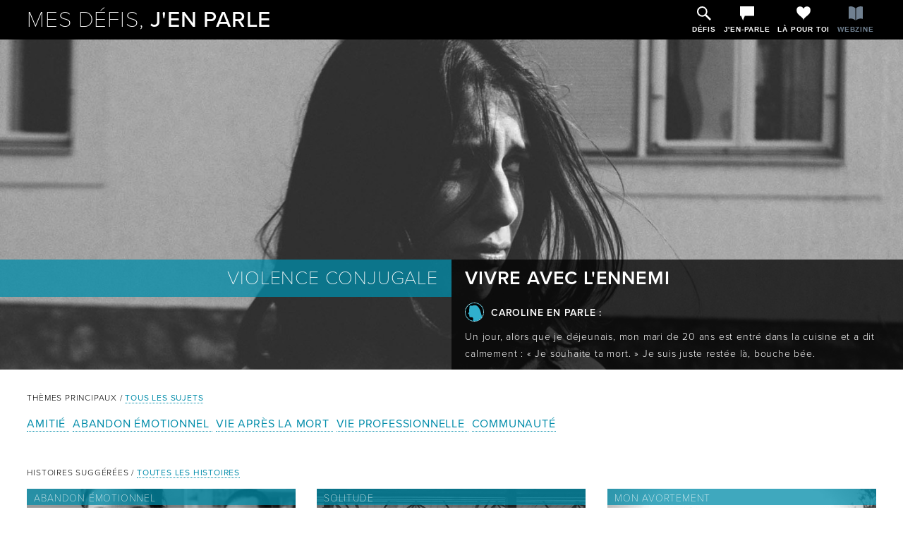

--- FILE ---
content_type: text/html; charset=UTF-8
request_url: https://mesdefisjenparle.com/
body_size: 6145
content:
<!doctype html>
<html lang="fr" dir="">
<!--[if IE 8]><html lang="fr" class="ie ie8 lte9 lte8"><![endif]-->
<!--[if IE 9]><html lang="fr" class="ie ie9 lte9"><![endif]-->
<!--[if IE]><html lang="fr" class="ie"><![endif]-->
<!--[if !IE]><!--> <html lang="fr"><!--<![endif]-->
<head>
    <meta charset="utf-8">

    <meta name="viewport" content="width=device-width, initial-scale=1, maximum-scale=1">
    <meta name="auteur" content="Mes défis, j'en parle">

    <script type="text/javascript">
        var affiliate_slug = 'iif';
    </script>

    
    <!-- Google Tag Manager -->
    <script>(function(w,d,s,l,i){w[l]=w[l]||[];w[l].push({'gtm.start':
            new Date().getTime(),event:'gtm.js'});var f=d.getElementsByTagName(s)[0],
        j=d.createElement(s),dl=l!='dataLayer'?'&l='+l:'';j.async=true;j.src=
        'https://www.googletagmanager.com/gtm.js?id='+i+dl;f.parentNode.insertBefore(j,f);
    })(window,document,'script','dataLayer','GTM-PBZQKWL');</script>
    <!-- End Google Tag Manager -->
    

    

    
        <meta property="og:title" content="Mes défis, j'en parle: Accueil">
    
    <meta property="og:description" content="Nous sommes là pour toi. Tes défis sont aussi les nôtres.">
    <meta name="description" content="Nous sommes là pour toi. Tes défis sont aussi les nôtres.">
    <meta property="og:image" content="img/fbshare.jpg">
    <meta property="og:url" content="https://mesdefisjenparle.com">
    <meta name="og:site_name" content="Mes défis, j'en parle">

    <!-- Twitter -->
    <meta name="twitter:card" content="img/fbshare.jpg">
    <meta name="twitter:image:alt" content="Nous sommes là pour toi. Tes défis sont aussi les nôtres.">
    <meta name="twitter:site" content="@mesdefis">

    
        <title>Mes défis, j'en parle: Accueil</title>
    





    <!-- Icons -->

    <!-- Custom Styles -->
    
    <link rel="stylesheet" href="/css/iif.css?v=1748978476" />
    

    <!-- Typekit Proxima Nova -->
    <script src="https://use.typekit.net/uxo8bif.js"></script>
    <script>try{Typekit.load({ async: true });}catch(e){}</script>

    <script src="/js/jquery-1.12.4.min.js"></script>

    

    <script>
  document.addEventListener('DOMContentLoaded', function () {
    var captchas = Array.prototype.slice.call(document.querySelectorAll('.g-recaptcha[data-size=invisible]'), 0);

    captchas.forEach(function (captcha, index) {
      var form = captcha.parentNode;
      while (form.tagName !== 'FORM') {
        form = form.parentNode;
      }

      // create custom callback
      window['recaptchaSubmit' + index] = function () { form.submit(); };
      captcha.setAttribute('data-callback', 'recaptchaSubmit' + index);

      form.addEventListener('submit', function (event) {
        event.preventDefault();
        grecaptcha.reset(index);
        grecaptcha.execute(index);
      });
    });
  });
</script>

<script src="https://www.google.com/recaptcha/api.js" async defer></script>

</head>

<body>
    
    <!-- Google Tag Manager (noscript) -->
    <noscript><iframe src="https://www.googletagmanager.com/ns.html?id=GTM-PBZQKWL"
                      height="0" width="0" style="display:none;visibility:hidden"></iframe></noscript>
    <!-- End Google Tag Manager (noscript) -->
    

    
<nav>
    
    <a class="homelink" href="https://mesdefisjenparle.com"><span>Mes défis, </span>j'en parle</a>

    <div>
        <button id="search-btn" aria-label="Défis">
            <svg xmlns="http://www.w3.org/2000/svg" viewBox="0 0 50 50" id="search-svg" style="width:20px; height:20px"><title>Défis</title><path d="M50,45.1L33.6,28.7a18.1,18.1,0,0,0,3.1-10.3A18.4,18.4,0,1,0,18.4,36.8a19.2,19.2,0,0,0,10.3-3.1L45.1,50ZM18.4,31.8A13.4,13.4,0,1,1,31.8,18.4,13.4,13.4,0,0,1,18.4,31.8Z"/></svg><!--[if lt IE 9]>Search<![endif]-->

            <span>Défis</span>
        </button>

        <a href="https://mesdefisjenparle.com/jen-parle">
            <button id="talk">
                <svg xmlns="http://www.w3.org/2000/svg" viewBox="0 0 50 50" id="talk-svg" style="width:20px; height:20px"><title>J'en-parle</title><polygon points="50 0 0 0 0 33.9 4 33.9 10.4 50 16.8 33.9 50 33.9 50 0"/></svg><!--[if lt IE 9]>Talk To Someone<![endif]-->

                <span>J'en-parle</span>
            </button>
        </a>


        <a href="https://mesdefisjenparle.com/nous-sommes-la">
            <button id="why">
                <svg xmlns="http://www.w3.org/2000/svg" viewBox="0 0 50 50" id="care-svg" style="width:20px; height:20px"><title>Là pour toi</title><path d="M25,8.8C27.9-.2,40.3-2.1,46.4,4.1c2.5,2.5,3.3,6.2,3.3,10.1C49.7,32.3,25,36.8,25,49.7,25,36.8.4,32.3.4,14.1c0-3.9.8-7.6,3.3-10.1C9.8-2.1,22.2-.2,25,8.8Z"/></svg><!--[if lt IE 9]>Why We Care<![endif]-->

                <span>Là pour toi</span>
            </button>
        </a>

        
        <a href="https://mesdefisjenparle.com/webzine">
            <button id="mag">
                <svg xmlns="http://www.w3.org/2000/svg" viewBox="0 0 50 50" id="mag-svg" style="width:20px; height:20px"><title>Webzine</title><path d="M12.6.8C4.4-1,0,1.7,0,1.7V44.8s4.4-2.6,12.6-.9,10.9,5.9,10.9,5.9V6.7S20.7,2.5,12.6.8Z"/><path d="M37.4.8C45.6-1,50,1.7,50,1.7V44.8s-4.4-2.6-12.6-.9-10.9,5.9-10.9,5.9V6.7S29.3,2.5,37.4.8Z"/></svg><!--[if lt IE 9]>Magazine<![endif]-->

                <span>Webzine</span>
            </button>
        </a>
        

    </div>
</nav>

<div class="offset-nav"></div>


    <div class="search" id="searchform">
    <div>
        <button id="close" aria-label="Fermer le formulaire de recherche">
            &times;
        </button>

        <br/><br/><br/>

        <h1>Nous sommes là pour toi.</h1>

        <h2>Quel défi affrontes-tu aujourd'hui?</h2>

        <form class="searchform" action="https://mesdefisjenparle.com/search">
            <input type="search" name="q" placeholder="Recherche..." class="search-area" aria-label="Insérer termes de recherche ici."/>

            <button type="submit" aria-label="Recherche">
                <svg xmlns="http://www.w3.org/2000/svg" viewBox="0 0 50 50" id="search-svg" style="width:20px; height:20px"><title>Recherche</title><path d="M50,45.1L33.6,28.7a18.1,18.1,0,0,0,3.1-10.3A18.4,18.4,0,1,0,18.4,36.8a19.2,19.2,0,0,0,10.3-3.1L45.1,50ZM18.4,31.8A13.4,13.4,0,1,1,31.8,18.4,13.4,13.4,0,0,1,18.4,31.8Z"/></svg><!--[if lt IE 9]>Search<![endif]-->
            </button>
        </form>

        <br/>
        <p>
            Tu ne peux trouver ton défi?

            <br/>

            <a href="https://mesdefisjenparle.com/jen-parle">Parles-nous-en.</a>

            <br/>
            C'est confidentiel.
        </p>

        

    </div>
</div>


    <style>
    .hide {
        display: none;
    }
</style>
<div id="cookie-alert" class="hide alert alert-warning" style="text-align: center; padding:10px; background-color: #f7e1b5;">
    Pour soumettre des messages, <a href="https://www.wikihow.com/Enable-Cookies-in-Your-Internet-Web-Browser" style="text-decoration: underline;">autoriser votre navigateur à accepter des cookies.</a>.
</div>


    


<div class="feature" style=" background-image: url('/img/asset/aXNzdWVzLWhlYWRlcnMvZG9tZXN0aWNfdmlvbGVuY2UuanBn/domestic_violence.jpg?w=1440&fit=crop&s=fb31ee9bb55fdb5fca6b59d125d5c54e')">
    <a href="/la-violence-conjugale">
        <div>
            <h2>Violence conjugale</h2>

        </div>
        <div>
            <h1>Vivre avec l'ennemi</h1>

            
                <img class="lazy" style="border-radius: 50%" src="/img/bg.svg" data-original="/img/asset/YXV0aG9yLXBpYy9hbm9uX2ZlbWFsZS5qcGc/anon_female.jpg?w=25&h=25&dpr=2&s=c93704ef630153c8c2baa1ea5ac2a33f" alt="Photo de l'auteur">
            

            <h3>Caroline en parle&nbsp;:</h3>

            <p><p>Un jour, alors que je déjeunais, mon mari de 20 ans est entré dans la cuisine et a dit calmement : « Je souhaite ta mort. » Je suis juste restée là, bouche bée.</p>
</p>
        </div>
    </a>
</div>



<section>
    <h6 class="section-name feature-topics-nav">
        Thèmes principaux / <a href="/webzine/themes">Tous les sujets</a>
    </h6>

    <div class="mag-menu">
        
        <a href="/webzine/themes/amitie">
            Amitié
        </a>
        
        <a href="/webzine/themes/abandon-emotionnel">
            Abandon émotionnel
        </a>
        
        <a href="/webzine/themes/vie-apres-la-mort">
            Vie après la mort
        </a>
        
        <a href="/webzine/themes/vie-professionnelle">
            Vie&nbsp;professionnelle
        </a>
        
        <a href="/webzine/themes/communaute">
            Communauté
        </a>
        
    </div>
</section>




<section>
    <h6 class="section-name">
        Histoires suggérées / <a href="/histoires">Toutes les histoires</a>
    </h6>

    <div class="issues-grid">
        
        <div>
            <a href="/abandon-emotionnel">
                <div class="lazy" data-original=" /img/asset/aXNzdWVzLWhlYWRlcnMvZW1vdGlvbmFsX2FiYW5kb25tZW50X2ZyZWVwaWstMTY4ODgwOTkwMi5qcGc/emotional_abandonment_freepik-1688809902.jpg?w=400&h=200&dpr=2&s=d9719ae27e2fa69f424466e239012396 " style="background-image: url('/img/bg.svg')">
                    <h2>Abandon émotionnel</h2>


                    <h1>Rien à donner</h1>
                </div>
                <span>
                    
                        <img class="lazy" src="/img/bg.svg" data-original="/img/asset/YXV0aG9yLXBpYy9FbG1hLmpwZw/Elma.jpg?w=25&h=25&dpr=2&s=d817719c906d99c5a0380d3a33d1bc7f" alt="Author photo">
                    

                    <h4>Elma en parle&nbsp;:</h4>

                    <p><p>J’avais besoin qu’il m’écoute et me manifeste de l’amour. Je voulais qu’il me regarde dans les yeux, pleinement présent, pour que je sache qu’il était là pour moi. Mais il ne savait pas comment répondre à mes attentes.</p>
</p>
                </span>
            </a>
        </div>
        
        <div>
            <a href="/solitude">
                <div class="lazy" data-original=" /img/asset/aXNzdWVzLWhlYWRlcnMvbG9uZWxpbmVzcy5qcGc/loneliness.jpg?w=400&h=200&dpr=2&s=dd0e51619ad1bfef082c2209707d6a3d " style="background-image: url('/img/bg.svg')">
                    <h2>Solitude</h2>


                    <h1>Avide d'appartenance</h1>
                </div>
                <span>
                    
                        <img class="lazy" src="/img/bg.svg" data-original="/img/asset/YXV0aG9yLXBpYy9EZW52ZXIuanBn/Denver.jpg?w=25&h=25&dpr=2&s=ece55b99bcdc11b53a4bc108f1615d84" alt="Author photo">
                    

                    <h4>Denver en parle&nbsp;:</h4>

                    <p><p>Il y a des gens tout autour de moi qui se parlent et s’amusent ensemble : mais je suis assis ici tout seul.</p>
</p>
                </span>
            </a>
        </div>
        
        <div>
            <a href="/avortement">
                <div class="lazy" data-original=" /img/asset/aXNzdWVzLWhlYWRlcnMvYWJvcnRpb24uanBn/abortion.jpg?w=400&h=200&dpr=2&s=ad071b581defefa756ed124030b209bc " style="background-image: url('/img/bg.svg')">
                    <h2>Mon avortement</h2>


                    <h1>Un deuil inattendu</h1>
                </div>
                <span>
                    
                        <img class="lazy" src="/img/bg.svg" data-original="/img/asset/YXV0aG9yLXBpYy9DYXJhbWVsLmpwZw/Caramel.jpg?w=25&h=25&dpr=2&s=305163d6790bf5bc491a2cd94f0d0c6e" alt="Author photo">
                    

                    <h4>Caramel en parle&nbsp;:</h4>

                    <p><p>L'avortement semblait le meilleur choix possible. Je ne m'attendais pas du tout aux émotions qui ont déferlé en moi par la suite.</p>
</p>
                </span>
            </a>
        </div>
        
        <div>
            <a href="/porno">
                <div class="lazy" data-original=" /bd322330-7eeb-4543-8f01-1506c040dc9b " style="background-image: url('/img/bg.svg')">
                    <h2>Porno</h2>


                    <h1>Vilains regards</h1>
                </div>
                <span>
                    
                        <img class="lazy" src="/img/bg.svg" data-original="/img/asset/YXV0aG9yLXBpYy9KZWZmLmpwZw/Jeff.jpg?w=25&h=25&dpr=2&s=39c0b353df7a7fb3747edfa12d43417a" alt="Author photo">
                    

                    <h4>Jeff en parle&nbsp;:</h4>

                    <p><p>L’intimité promise par la porno n’était qu’une vaine illusion. Les images sur l’écran ne pouvaient m’offrir l’amour et la confiance dont j’étais avide. Je désirais le plaisir, mais non ce vide et cette honte.</p>
</p>
                </span>
            </a>
        </div>
        
        <div>
            <a href="/deuil">
                <div class="lazy" data-original=" /img/asset/aXNzdWVzLWhlYWRlcnMvZGV1aWwtbmV3LmpwZw/deuil-new.jpg?w=400&h=200&dpr=2&s=9bcb739f5a396fcea09014d41ec570f0 " style="background-image: url('/img/bg.svg')">
                    <h2>Deuil</h2>


                    <h1>COMMENT PUIS-JE VIVRE SANS MON PÈRE ?</h1>
                </div>
                <span>
                    
                        <img class="lazy" src="/img/bg.svg" data-original="/b3ef53f8-c081-43fa-b523-f087b69e3b1f" alt="Author photo">
                    

                    <h4>Catherine en parle&nbsp;:</h4>

                    <p><p>Tout est arrivé si vite. La petite fille que j’étais croyait naïvement qu’il ne tarderait pas à revenir.</p>
</p>
                </span>
            </a>
        </div>
        
    </div>
</section>

<section style="margin-top:-35px">
    <h6 class="section-name">
        Articles suggérés/ <a href="/webzine">Webzine</a>
    </h6>

    <ul class="list-view">
        
        <li>
            <a href="/webzine/quand-votre-conjoint-vous-exclut" target="_parent">

                <img class="mag-thumb" src="/img/asset/bWFnLWhlYWRlcnMvRW1vdGlvbmFsLUFiYW5kb25tZW50LVNodXQtb3V0LWJ5LXlvdXItc3BvdXNlX3Vuc3BsYXNoLmpwZw/Emotional-Abandonment-Shut-out-by-your-spouse_unsplash.jpg?w=300&h=200&fit=crop&s=56b1668d13c731940fd79a09695c61a8" alt="article photo"/>

                <h3> L'abandon émotionnel : quand votre conjoint vous exclut </h3>

                <p>Vous vivez sous le même toit, mais une distance infranchissable vous sépare? Il y a de l'espoir. Pour réparer la brèche, diagnostiquez les racines de cet éloignement et établissez les pistes à suivre pour rétablir l'intimité.</p>

            </a>
        </li>
        
        <li>
            <a href="/webzine/a-laide-ma-femme-naime-pas-le-sexe" target="_parent">

                <img class="mag-thumb" src="/img/asset/bWFnLWhlYWRlcnMvaGVscC1teS13aWZlLWRvZXNudC13YW50LXNleC1wYXJ0LTJfZmxpY2tyLmpwZw/help-my-wife-doesnt-want-sex-part-2_flickr.jpg?w=300&h=200&fit=crop&s=dec3d4d356237c3f376736d90309f756" alt="article photo"/>

                <h3> À l'aide! Ma femme n'aime pas le sexe! </h3>

                <p>Ma femme ne veut pas faire l’amour. J’ai l’impression qu’elle manque de désir pour moi. Je me sens mal aimé et blessé. Ai-je raison de me sentir ainsi?</p>

            </a>
        </li>
        
        <li>
            <a href="/webzine/les-cinq-niveaux-dintimite" target="_parent">

                <img class="mag-thumb" src="/img/asset/bWFnLWhlYWRlcnMvTGVzLWNpbnEtbml2ZWF1eC1kJ2ludGltaXRlX3Vuc3BsYXNoLmpwZw/Les-cinq-niveaux-d%27intimite_unsplash.jpg?w=300&h=200&fit=crop&s=2779af7e4ea41185aa02c29e6b61dab3" alt="article photo"/>

                <h3> Les cinq niveaux d’intimité </h3>

                <p>La plupart des gens ont des rapports sexuels avant le mariage. Est-ce une bonne chose ou une mauvaise chose pour une relation?</p>

            </a>
        </li>
        
        <li>
            <a href="/webzine/il-y-a-de-lespoir" target="_parent">

                <img class="mag-thumb" src="/img/asset/bWFnLWhlYWRlcnMvaWwteS1hLWRlLWxlc3BvaXJfdW5zcGxhc2guanBn/il-y-a-de-lespoir_unsplash.jpg?w=300&h=200&fit=crop&s=2ded1b00da6e9a33ab853ee76f2c0c44" alt="article photo"/>

                <h3> Il y a de l'espoir! </h3>

                <p>Souvent, le seul fait d'en parler avec quelqu'un peut ranimer l'espoir.</p>

            </a>
        </li>
        
        <li>
            <a href="/webzine/quadvient-il-de-lame-dune-personne-apres-un-suicide" target="_parent">

                <img class="mag-thumb" src="/img/asset/bWFnLWhlYWRlcnMvd2hhdC1oYXBwZW5zLXRvLXRoZS1zb3VsLWFmdGVyLXN1aWNpZGVfZmxpY2tyLmpwZw/what-happens-to-the-soul-after-suicide_flickr.jpg?w=300&h=200&fit=crop&s=6c7fad9b3fbd3148752495589bfcaac0" alt="article photo"/>

                <h3> Qu’advient-il de l’âme d’une personne après un suicide? </h3>

                <p>Récemment, une de mes proches amies s’est suicidée; depuis, je songe beaucoup à son état présent. A-t-elle trouvé la paix? Elle souffrait d’anxiété liée à une enfance difficile. Bien qu’elle aimait la vie, ses amis et sa famille, elle était incapable d’être indépendante ou tranquille d'esprit.</p>

            </a>
        </li>
        
    </ul>
</section>


<script src="/js/jquery.lazyload.min.js"></script>
<script>
    $('div.lazy').lazyload({
        threshold: 100,
        effect : "fadeIn"
    });
    $('img.lazy').lazyload({
        threshold: 100,
        effect : "fadeIn"
    });
</script>



    <div style="clear:both"></div>

    <footer>
    <div style="margin:0 auto; text-align: center">

        <ul>
            <li>
                <a href="https://mesdefisjenparle.com/contacter" target="_parent">Contacter</a>
            </li>
            <li>
                <a href="https://mesdefisjenparle.com/conditions" target="_parent">Conditions</a>
            </li>
            <li>
                <a href="https://mesdefisjenparle.com/confidentialite" target="_parent">Confidentialité</a>
            </li>
        </ul>

        <p>
            AUTRES LANGUES: <a href="https://issuesiface.com">Issues I Face</a> / <a href="https://mesdefisjenparle.com">Mes défis, j'en parle</a> / <a href="https://yoenfrento.com">Yo Enfrento</a> / <a href="https://estouenfrentando.com">Estou Enfrentando</a> / <a href="https://mystruggles.in">My Struggles (India)</a>
        </p>

        <div class="copyright">
            &copy; Mes défis, j'en parle 2026
        </div>
    </div>
    <script src="https://chats.run/js/mdjp.js?locale=fr"></script>
</footer>


    <script>
        $(function(){
            if(window.location.href.indexOf("webzine") > -1) {
                $('nav').addClass('mag-nav');
            }
        });
    </script>
    <script src="/js/iif.js"></script>

<script defer src="https://static.cloudflareinsights.com/beacon.min.js/vcd15cbe7772f49c399c6a5babf22c1241717689176015" integrity="sha512-ZpsOmlRQV6y907TI0dKBHq9Md29nnaEIPlkf84rnaERnq6zvWvPUqr2ft8M1aS28oN72PdrCzSjY4U6VaAw1EQ==" data-cf-beacon='{"version":"2024.11.0","token":"52215f21ca294014a4ce7d6573ef4935","r":1,"server_timing":{"name":{"cfCacheStatus":true,"cfEdge":true,"cfExtPri":true,"cfL4":true,"cfOrigin":true,"cfSpeedBrain":true},"location_startswith":null}}' crossorigin="anonymous"></script>
</body>

</html>


--- FILE ---
content_type: text/css
request_url: https://mesdefisjenparle.com/css/iif.css?v=1748978476
body_size: 5621
content:
html {
  font-family: sans-serif;
  -ms-text-size-adjust: 100%;
  -webkit-text-size-adjust: 100%;
}
body {
  margin: 0;
}
body {
  background: #fff;
  font-family: "Proxima-Nova", sans-serif;
  letter-spacing: 0.8px;
  height: 100vh;
  overflow-x: hidden;
}
ul,
ol,
li {
  padding: 0;
  margin: 0;
}
ul li {
  list-style: none;
}
h4,
h5,
p,
q,
a {
  line-height: 1.75em;
}
h1,
h2,
h3 {
  line-height: 1.25em;
}
h1 a,
h2 a,
h3 a {
  line-height: 1.25em;
}
h1,
h2,
h3,
h4,
h5 {
  color: #000;
}
h1,
h2,
h3 {
  font-weight: 600;
}
h1,
h2,
h3,
h4,
h5 {
  text-transform: uppercase;
}
h1 {
  text-align: center;
  font-size: 36px;
}
@media only screen and (max-width: 1024px) {
  h1 {
    font-size: 32px;
  }
}
h2,
h3,
h4 {
  text-align: left;
}
h4,
h5 {
  font-size: 10px;
}
h4 {
  font-weight: 600;
}
h5 {
  font-weight: 100;
}
h1 a,
h2 a,
h3 a,
h4 a,
h5 a {
  color: #000;
  border-bottom: none;
}
h1 a:hover,
h2 a:hover,
h3 a:hover,
h4 a:hover,
h5 a:hover {
  color: #008caa;
}
h2 {
  font-size: 24px;
}
@media only screen and (max-width: 768px) {
  h2 {
    font-size: 21px;
  }
}
h3 {
  font-size: 18px;
}
p {
  color: #000;
  font-weight: 300;
  text-align: left;
  font-size: 18px;
}
p b,
p strong,
p em {
  font-weight: 500;
}
p i {
  font-weight: 400;
  font-style: italic;
}
.section-name {
  text-transform: uppercase;
  font-weight: 300;
  font-size: 12px;
  line-height: 0;
  color: #000;
  text-align: left;
  margin: 0 0 1em;
}
blockquote {
  float: left;
  width: 50%;
  margin: 0em 3%;
  zoom: 1;
}
blockquote:before,
blockquote:after {
  content: "";
  display: table;
}
blockquote:after {
  clear: both;
}
@media only screen and (max-width: 768px) {
  blockquote {
    width: 90%;
    margin: 0 1%;
    float: none;
  }
}
blockquote p {
  font-weight: 400;
  font-style: italic;
  color: #008caa;
  font-size: 24px;
  text-align: center;
  line-height: 1.75em;
}
blockquote p:before {
  content: "";
}
blockquote.verse {
  float: none;
  width: 88%;
  margin: 35px auto 0;
}
blockquote.verse p:before {
  content: none;
}
blockquote:before,
blockquote:after {
  display: none;
}
@-moz-document url-prefix() {
  blockquote p::before {
    content: "~";
    opacity: 0;
    -ms-filter: "progid:DXImageTransform.Microsoft.Alpha(Opacity=0)";
    filter: alpha(opacity=0);
  }
}
cite {
  font-weight: 100;
  color: #008caa;
  font-size: 14px;
  font-style: normal;
  display: block;
  text-transform: uppercase;
}
a {
  text-decoration: none;
}
p a,
.credit a,
.other-series a,
.all-series a,
label a {
  color: #008caa;
  font-weight: 400;
  text-decoration: none;
  border-bottom: 1px dotted #008caa;
}
p a:hover,
.credit a:hover,
.other-series a:hover,
.all-series a:hover,
label a:hover {
  border-bottom: none;
}
img {
  background-color: #008caa;
}
button:focus,
input[type="submit"]:focus,
select:focus,
.btn:focus,
a:focus {
  outline: 2px dotted #000 !important;
}
section {
  width: 94%;
  margin: 30px auto 45px;
}
section ul li {
  list-style: square;
}
section ol li,
section ul li {
  margin-left: 50px;
}
section li {
  font-size: 18px;
  line-height: 1.75em;
  font-weight: 300;
}
section a {
  font-weight: 400;
  color: #008caa;
  border-bottom: 1px dotted #008caa;
}
section a:hover {
  border-bottom: none;
}
hr {
  border: 0;
  height: 1px;
  background-image: -webkit-linear-gradient(left, #fff, #37afcd, #fff);
  background-image: -moz-linear-gradient(left, #fff, #37afcd, #fff);
  background-image: -o-linear-gradient(left, #fff, #37afcd, #fff);
  background-image: -ms-linear-gradient(left, #fff, #37afcd, #fff);
  background-image: linear-gradient(to right, #fff, #37afcd, #fff);
  margin: 2em 0;
}
.ppl-count {
  font-size: 10px;
  color: #fff;
}
.ppl-count #ppl-icon {
  fill: #fff;
  position: relative;
  top: 1px;
  left: 0;
}
.tmmIframe {
  width: 100%;
  height: 42vw;
  background: #000;
}
button,
input {
  -webkit-appearance: none;
  -webkit-border-radius: 0;
/*remove button styling for apple devices*/
  background: none;
  border: none;
  letter-spacing: 0.8px;
  cursor: pointer;
  border-radius: 0;
}
.btn {
  height: 35px;
  padding: 5px 25px;
  background: #37afcd;
  border: none;
  color: #fff;
  text-transform: uppercase;
  text-align: center;
  letter-spacing: 0.8px;
  font-size: 18px;
  font-weight: 300;
  cursor: pointer;
}
.btn:hover {
  background: #000;
  color: #fff;
}
.load-btn {
  margin-top: 15px;
  text-align: center;
  cursor: pointer;
}
.load-btn a {
  border-bottom: none;
  text-transform: uppercase;
  color: #000;
  font-size: 12px;
  margin: 0 !important;
}
.load-btn span {
  border: solid #000;
  border-width: 0 5px 5px 0;
  display: inline-block;
  padding: 5px;
  -webkit-transform: rotate(45deg);
  -moz-transform: rotate(45deg);
  -o-transform: rotate(45deg);
  -ms-transform: rotate(45deg);
  transform: rotate(45deg);
}
.load-btn:hover a {
  color: #37afcd;
}
.load-btn:hover span {
  border-color: #37afcd;
}
nav {
  background: #000;
  width: 100%;
  z-index: 100;
  padding: 0;
}
nav div,
nav .homelink {
  display: inline-block;
}
nav .homelink {
  margin-left: 3%;
  color: #fff;
  font-size: 32px;
  line-height: 1.75em;
  font-weight: 500;
  text-transform: uppercase;
}
nav .homelink:hover {
  color: #37afcd;
}
nav .homelink span {
  font-weight: 100;
}
@media only screen and (max-width: 768px) {
  nav .homelink {
    font-size: 21px;
  }
}
@media only screen and (max-width: 400px) {
  nav .homelink {
    font-size: 16px;
  }
}
nav div {
  margin-right: 3%;
  float: right;
  clear: both;
  position: relative;
  top: 9px;
  right: 0;
}
@media only screen and (max-width: 768px) {
  nav div {
    top: 6px;
  }
}
@media only screen and (max-width: 400px) {
  nav div {
    top: 3px;
  }
}
nav button {
  color: #fff;
  text-transform: uppercase;
  font-weight: 600;
  font-size: 10px;
  padding: 0 3px;
}
nav button span {
  display: block;
  margin-top: 5px;
}
@media only screen and (max-width: 768px) {
  nav button span {
    display: none;
  }
}
nav button #search-svg,
nav button #talk-svg,
nav button #care-svg {
  fill: #fff;
}
nav button:hover {
  color: #37afcd;
  cursor: pointer;
}
nav button:hover #search-svg,
nav button:hover #talk-svg,
nav button:hover #care-svg,
nav button:hover #mag-svg {
  fill: #37afcd;
}
nav .active {
  color: #37afcd;
  cursor: pointer;
}
nav .active #search-svg,
nav .active #talk-svg,
nav .active #care-svg,
nav .active #mag-svg {
  fill: #37afcd;
}
nav a:focus,
nav button:focus {
  outline: 2px dotted #fff !important;
}
@media only screen and (max-width: 768px) {
  nav #search-svg,
  nav #talk-svg,
  nav #care-svg,
  nav #mag-svg {
    width: 15px !important;
    height: 15px !important;
  }
}
nav #mag {
  color: #708090;
}
nav #mag:hover {
  color: #37afcd;
}
nav #mag-svg {
  fill: #708090;
}
.fixed-nav {
  position: fixed;
  top: 0;
  left: 0;
}
.affiliate {
  color: #fff;
  display: block;
  text-transform: uppercase;
  font-size: 10px;
  margin-left: 3%;
  margin-bottom: -10px;
  margin-top: 6px;
  padding-top: 5px;
  line-height: 1em;
  font-weight: 300;
}
@media only screen and (max-width: 768px) {
  .affiliate {
    font-size: 8px;
    margin-bottom: -5px;
  }
}
.mag-nav {
  background: #fff;
  color: #000;
  -webkit-box-shadow: 0 0 5px #708090;
  box-shadow: 0 0 5px #708090;
}
.mag-nav button,
.mag-nav a.homelink {
  color: #000;
}
.mag-nav #search-svg,
.mag-nav #talk-svg,
.mag-nav #care-svg {
  fill: #000;
}
.mag-nav #mag {
  color: #37afcd;
}
.mag-nav #mag:hover {
  color: #708090;
}
.mag-nav #mag:hover #mag-svg {
  fill: #708090;
}
.mag-nav #mag-svg {
  fill: #37afcd;
}
.mag-nav .affiliate {
  color: #000 !important;
}
.tag {
  background: #fff;
  font-family: "flood-std", sans-serif;
  color: #37afcd;
  font-size: 21px;
  text-align: center;
  line-height: 1.5em;
  padding: 5px 3%;
}
@media only screen and (max-width: 768px) {
  .tag {
    font-size: 16px;
  }
}
form {
  width: 100%;
  padding-top: 15px;
  margin: 0 auto;
  text-align: left;
/*begin customized styles*/
/*end customized styles*/
}
form button.btn,
form input[type="submit"] {
  width: 100%;
  margin: 10px auto;
}
form button.btn {
  background: #708090;
}
form button.btn:hover {
  color: #708090;
  border: 1px solid #708090;
}
form fieldset {
  border: none;
  padding: 0;
  margin: 0;
}
form label,
form legend,
form label.radio,
form select {
  font-weight: 400;
  line-height: 1.75em;
  letter-spacing: 0.8px;
  margin-right: 15px;
}
form label,
form legend,
form p {
  font-size: 14px;
}
form legend {
  padding: 0;
}
form label {
  line-height: 0.5em;
}
form label.radio,
form select {
  font-size: 21px;
  cursor: pointer;
}
form input[type="text"],
form input[type="email"],
form input[type="password"],
form input[type="search"] {
  width: 100%;
  height: 40px;
  font-weight: 400;
  letter-spacing: 0.8px;
  padding: 0 5px;
  color: #37afcd;
  border: 1px solid #37afcd;
  font-size: 21px;
  margin-bottom: 20px;
  -webkit-box-sizing: border-box;
  -moz-box-sizing: border-box;
  box-sizing: border-box;
}
form input[type="search"] {
  -webkit-appearance: textfield;
  padding: 0 40px 0 5px;
}
form textarea {
  font-weight: 400;
  font-family: "Proxima-Nova", sans-serif;
  letter-spacing: 0.8px;
  color: #37afcd;
  border: 1px solid #37afcd;
  font-size: 21px;
  margin-bottom: 20px;
  padding: 5px;
  -webkit-box-sizing: border-box;
  -moz-box-sizing: border-box;
  box-sizing: border-box;
  width: 100%;
  height: 100px;
}
form input[type="text"]:focus,
form input[type="email"]:focus,
form input[type="search"]:focus,
form input[type="password"]:focus,
form textarea:focus {
  outline: none;
  border: none;
  -webkit-box-shadow: inset 1px 1px 2px #37afcd;
  box-shadow: inset 1px 1px 2px #37afcd;
}
form .select {
  position: relative;
  margin-bottom: 15px;
}
form .select select {
  width: 100%;
  cursor: pointer;
  padding: 5px 1%;
  outline: 0;
  border-radius: 0;
  border: 1px solid #37afcd;
  -webkit-appearance: none;
  -moz-appearance: none;
  appearance: none;
  background: rgba(255,255,255,0);
  font-family: "Proxima-Nova", sans-serif;
}
form .select select:hover {
  color: #008caa;
}
form .select select:focus {
  background: #fff;
  color: #000;
}
form .select::-ms-expand {
  display: none;
}
form .select:disabled {
  opacity: 0.5;
  -ms-filter: "progid:DXImageTransform.Microsoft.Alpha(Opacity=50)";
  filter: alpha(opacity=50);
  pointer-events: none;
}
form .select .select-arrow {
  position: absolute;
  top: 37px;
  right: 15px;
  width: 0;
  height: 0;
  pointer-events: none;
  border-style: solid;
  border-width: 15px 15px 0 15px;
  border-color: #37afcd transparent transparent transparent;
}
form .select:hover .select-arrow,
form .select:focus .select-arrow {
  border-top-color: #008caa;
}
form .radio {
  position: relative;
  padding-left: 30px;
  cursor: pointer;
}
form .radio input[type="radio"],
form .radio input[type="checkbox"] {
  position: absolute;
  left: 0;
  z-index: -1;
  opacity: 0;
  -ms-filter: "progid:DXImageTransform.Microsoft.Alpha(Opacity=0)";
  filter: alpha(opacity=0);
}
form input:focus ~ .indicator {
  outline: 2px dotted #000;
}
form input[type="radio"] + .indicator,
form input[type="checkbox"] + .indicator {
  position: absolute;
  top: 0;
  left: 0;
  width: 20px;
  height: 20px;
  background: #fff;
  border: 1px solid #37afcd;
}
form input[type="radio"]:checked + .indicator,
form input[type="checkbox"]:checked + .indicator {
  background: #37afcd;
  border: 1px solid #37afcd;
}
form input[type="radio"]:checked + .indicator:after {
  display: block;
  top: 5px;
  left: 5px;
  width: 10px;
  height: 10px;
  background: #fff;
}
form input[type="checkbox"]:checked + .indicator:after {
  display: block;
  top: 0;
  left: 6px;
  width: 6px;
  height: 12px;
  -webkit-transform: rotate(45deg);
  -moz-transform: rotate(45deg);
  -o-transform: rotate(45deg);
  -ms-transform: rotate(45deg);
  transform: rotate(45deg);
  border: 1px solid #fff;
  border-width: 0 2px 3px 0;
}
form input[type="radio"]:checked + .indicator:after,
form input[type="radio"] + .indicator {
  border-radius: 100%;
}
form .indicator:after {
  position: absolute;
  display: none;
  content: '';
}
form .column {
  display: -webkit-box;
  display: -moz-box;
  display: -webkit-flex;
  display: -ms-flexbox;
  display: box;
  display: flex;
  -webkit-box-lines: multiple;
  -moz-box-lines: multiple;
  -o-box-lines: multiple;
  -webkit-flex-wrap: wrap;
  -ms-flex-wrap: wrap;
  flex-wrap: wrap;
}
form .column div,
form .column fieldset {
  -webkit-box-flex: 1;
  -moz-box-flex: 1;
  -o-box-flex: 1;
  box-flex: 1;
  -webkit-flex: 48%;
  -ms-flex: 48%;
  flex: 48%;
}
@media only screen and (max-width: 640px) {
  form .column div,
  form .column fieldset {
    -webkit-box-flex: 1;
    -moz-box-flex: 1;
    -o-box-flex: 1;
    box-flex: 1;
    -webkit-flex: 100%;
    -ms-flex: 100%;
    flex: 100%;
  }
}
form .column div:nth-child(2),
form .column fieldset:nth-child(2) {
  margin-right: 2%;
}
@media only screen and (max-width: 640px) {
  form .column div:nth-child(2),
  form .column fieldset:nth-child(2) {
    margin-right: 0;
    margin-top: 1em;
  }
}
form .honeypot {
  display: none;
}
form ::-webkit-input-placeholder {
  color: rgba(0,0,0,0.5) /* Chrome/Opera/Safari */;
}
form ::-moz-placeholder {
  color: rgba(0,0,0,0.5);
  opacity: 1 /* Firefox 19+ */;
  -ms-filter: none /* Firefox 19+ */;
  filter: none /* Firefox 19+ */;
}
form :-ms-input-placeholder {
  color: rgba(0,0,0,0.5) /* IE 10+ */;
}
form :-moz-placeholder {
  color: rgba(0,0,0,0.5);
  opacity: 1 /* Firefox 18- */;
  -ms-filter: none /* Firefox 18- */;
  filter: none /* Firefox 18- */;
}
p.submit-success,
div.error {
  text-align: center;
}
div.error {
  color: #fff;
  background-color: #d50000;
  padding: 5px 0;
}
div.error span {
  text-transform: uppercase;
  line-height: 1.75em;
  font-size: 14px;
  font-weight: 300;
}
div.error ul li {
  list-style: square;
  margin-left: 0;
  font-size: 14px;
  font-weight: 400;
}
.feature {
  background-repeat: no-repeat;
  background-position: center;
  background-size: cover;
  background-color: #008caa;
  width: 100%;
  height: 65vh;
  margin-bottom: 15px;
  display: -webkit-box;
  display: -moz-box;
  display: -webkit-flex;
  display: -ms-flexbox;
  display: box;
  display: flex;
  -webkit-box-align: end;
  -moz-box-align: end;
  -o-box-align: end;
  -ms-flex-align: end;
  -webkit-align-items: flex-end;
  align-items: flex-end;
}
.feature a {
  width: 100%;
}
.feature div {
  width: 50%;
  padding: 10px 0;
  -webkit-transition: background-color 0.5s;
  -moz-transition: background-color 0.5s;
  -o-transition: background-color 0.5s;
  -ms-transition: background-color 0.5s;
  transition: background-color 0.5s;
}
@media only screen and (max-width: 768px) {
  .feature div {
    width: 100%;
  }
}
.feature div:nth-child(1) {
  background: rgba(0,140,170,0.75);
  float: left;
}
.feature div:nth-child(2) {
  background: rgba(0,0,0,0.75);
  float: right;
}
.feature h1,
.feature h2,
.feature h3,
.feature p {
  color: #fff;
}
.feature h1,
.feature h2,
.feature p,
.feature img {
  margin: 0 3%;
}
.feature h1,
.feature h2 {
  font-size: 27px;
}
.feature h1 {
  text-align: left;
  margin-bottom: 10px;
}
.feature h2 {
  font-weight: 100;
  text-align: right;
}
.feature .ppl-count {
  text-align: right;
}
.feature h3,
.feature img {
  display: inline-block;
}
.feature h3,
.feature p {
  font-size: 14px;
}
.feature img {
  width: 25px;
  height: 25px;
  border-radius: 50%;
  position: relative;
  top: 0.5em;
  left: 0;
  margin-right: 5px;
  background-color: #008caa;
  border: 1px dotted #fff;
}
.feature a:hover div:nth-child(1) {
  background: #008caa;
}
.feature a:hover div:nth-child(2) {
  background: #000;
}
.issues-grid {
  padding: 0;
}
.issues-grid:before {
  content: '';
  display: table;
}
.issues-grid:after {
  content: '';
  display: table;
  clear: both;
}
.issues-grid div {
  width: calc(99.9% * 1/3 - (30px - 30px * 1/3));
}
.issues-grid div:nth-child(1n) {
  float: left;
  margin-right: 30px;
  clear: none;
}
.issues-grid div:last-child {
  margin-right: 0;
}
.issues-grid div:nth-child(3n) {
  margin-right: 0;
  float: right;
}
.issues-grid div:nth-child(3n + 1) {
  clear: both;
}
@media only screen and (max-width: 1024px) {
  .issues-grid div {
    width: calc(99.9% * 1/2 - (30px - 30px * 1/2));
  }
  .issues-grid div:nth-child(1n) {
    float: left;
    margin-right: 30px;
    clear: none;
  }
  .issues-grid div:last-child {
    margin-right: 0;
  }
  .issues-grid div:nth-child(2n) {
    margin-right: 0;
    float: right;
  }
  .issues-grid div:nth-child(2n + 1) {
    clear: both;
  }
}
@media only screen and (max-width: 768px) {
  .issues-grid div {
    width: auto;
  }
  .issues-grid div:last-child {
    float: none;
    clear: none;
    margin-right: 0;
    width: auto;
  }
  .issues-grid div:nth-child(1n) {
    float: none;
    clear: none;
    margin-right: 0;
    width: auto;
  }
  .issues-grid div:nth-child(1n + 1) {
    float: none;
    clear: none;
    margin-right: 0;
    width: auto;
  }
}
.issues-grid a {
  display: block;
  border-bottom: none;
}
.issues-grid a:hover div,
.issues-grid a:hover span {
  -webkit-box-shadow: 0 0 10px #708090;
  box-shadow: 0 0 10px #708090;
}
.issues-grid a div {
  background-color: #008caa;
  background-repeat: no-repeat;
  background-position: center;
  background-size: cover;
  width: 100%;
  height: 250px;
}
.issues-grid h1,
.issues-grid h2 {
  color: #fff;
}
.issues-grid h1 {
  font-size: 18px;
  background: rgba(0,0,0,0.5);
  padding: 1px 3%;
  margin-top: 125px;
}
.issues-grid h2 {
  font-size: 14px;
  font-weight: 100;
  padding: 5px 10px 1px;
}
.issues-grid h2,
.issues-grid .ppl-count {
  margin: 0;
  background: rgba(0,140,170,0.75);
}
.issues-grid .ppl-count {
  padding: 1px 10px 3px;
}
.issues-grid span {
  display: inline-block;
  background: #fff;
  width: 94%;
  padding: 0 3%;
  text-align: center;
  margin-bottom: 50px;
}
.issues-grid span h4,
.issues-grid span img {
  display: inline-block;
}
.issues-grid span h4,
.issues-grid span p {
  margin: 0.5em 0;
  font-size: 14px;
}
.issues-grid span img {
  width: 25px;
  height: 25px;
  border-radius: 50%;
  position: relative;
  top: 0.5em;
  left: 0;
  margin-right: 5px;
  background-color: #008caa;
  border: 1px dotted #fff;
}
.list-view {
  margin: 15px 0 25px;
}
.list-view li {
  margin-left: 15px;
  margin-bottom: 25px;
  list-style: none;
  clear: both;
}
.list-view img {
  width: 150px;
  height: 100px;
  float: left;
  margin: 0 15px 35px 0;
}
.list-view a {
  border-bottom: none;
  margin-left: 15px;
}
.list-view a:hover h3,
.list-view a:hover p {
  color: #008caa;
}
.list-view h3 {
  margin-top: -1.75em;
  margin-bottom: 0;
}
.list-view h3 span {
  font-weight: 400;
  font-style: italic;
}
.list-view p {
  margin-top: 0;
}
.share {
  position: fixed;
  bottom: 0;
  left: 0;
  background: rgba(255,255,255,0.75);
  text-align: center;
}
.share a,
.share button {
  margin: 5px;
}
.share a {
  border-bottom: none;
  line-height: 0;
  margin: 10px 0;
  display: block;
}
.share button {
  background: none;
  border: none;
}
@media only screen and (max-width: 640px) {
  .share {
    position: inherit;
  }
  .share a {
    display: inline-block;
    margin: 0 10px;
  }
}
.share-icons {
  width: 17px;
  height: 17px;
  cursor: pointer;
  fill: #708090;
}
.share-icons:hover {
  fill: #000;
}
article {
  background-repeat: no-repeat;
  background-position: top;
  background-size: contain;
  background-color: #fff;
  width: 100%;
}
article header.issues-header {
  height: 30vw;
  position: relative;
  top: 10vw;
  left: 0;
  text-align: center;
}
article header.issues-header h1,
article header.issues-header p {
  margin: 0;
  color: #fff;
}
article header.issues-header h1 {
  font-size: 32px;
  font-weight: 100;
  padding-top: 5px;
}
@media only screen and (max-width: 1024px) {
  article header.issues-header h1 {
    font-size: 27px;
  }
}
@media only screen and (max-width: 640px) {
  article header.issues-header h1 {
    font-size: 21px;
  }
}
article header.issues-header h1,
article header.issues-header .ppl-count {
  background: rgba(0,140,170,0.5);
  margin: 0 auto;
  padding: 5px 5px 0;
}
article header.issues-header .ppl-count {
  font-size: 14px;
  padding-top: -5px;
  padding-bottom: 5px;
  text-align: center;
}
article header.issues-header .ppl-count #ppl-icon {
  width: 15px;
  height: 15px;
}
article h1 {
  font-size: 36px;
  margin-right: 3%;
  margin-left: 3%;
  margin-top: 2em;
}
@media only screen and (max-width: 1024px) {
  article h1 {
    font-size: 27px;
  }
}
article h2 {
  font-size: 24px;
  margin-top: 50px;
}
@media only screen and (max-width: 640px) {
  article h2 {
    font-size: 21px;
  }
}
article h3 {
  font-size: 18px;
  margin-top: 50px;
}
article li a {
  color: #008caa;
  font-weight: 400;
  text-decoration: none;
  border-bottom: 1px dotted #008caa;
}
article li a:hover {
  border-bottom: none;
}
.author {
  background: #000;
  padding: 15px;
  min-height: 50px;
  width: 60%;
  margin: 0 auto;
  position: relative;
  top: 5em;
  left: 0;
  display: -webkit-box;
  display: -moz-box;
  display: -webkit-flex;
  display: -ms-flexbox;
  display: box;
  display: flex;
}
.author img {
  width: 50px;
  height: 50px;
  border-radius: 50%;
  margin-right: 25px;
  border: 1px dotted #fff;
}
.author p,
.author h4 {
  color: #fff;
  font-size: 14px;
}
.author h4 {
  margin: 0.75em 0;
}
.author p {
  margin: 0;
}
.author a {
  color: #fff;
  border-bottom: 1px solid #fff;
}
@media only screen and (max-width: 1280px) {
  .author {
    width: 75%;
  }
}
@media only screen and (max-width: 768px) {
  .author {
    width: 90%;
    top: 3em;
  }
}
section.article-body {
  background: #fff;
  width: 76%;
  padding: 0 5% 25px;
  margin: 25px auto 0;
}
@media only screen and (max-width: 640px) {
  section.article-body {
    margin-top: 0;
    width: 90%;
  }
}
section.article-body p img {
  width: 50%;
  float: left;
  margin: 1% 3%;
  zoom: 1;
}
section.article-body p img:before,
section.article-body p img:after {
  content: "";
  display: table;
}
section.article-body p img:after {
  clear: both;
}
@media only screen and (max-width: 640px) {
  section.article-body p img {
    width: 90%;
    margin: 0 1%;
    float: none;
  }
}
section.article-body iframe {
  width: 100%;
  height: 37vw;
}
.photocredit {
  font-weight: 100;
  font-size: 12px;
}
.photocredit a {
  color: #008caa;
}
.photocredit a:hover {
  text-decoration: underline;
}
.crisis {
  text-align: center;
  margin-top: 15px;
  padding: 10px;
  font-size: 14px;
  color: #d50000;
}
.crisis a {
  color: #d50000;
  border-bottom: 1px solid #d50000;
}
.crisis a:hover {
  border-bottom: none;
}
.crisis:before {
  content: '!';
  display: inline-block;
  font-weight: 600;
  width: 23px;
  height: 23px;
  font-size: 1.25em;
  border-radius: 100%;
  color: #fff;
  background: #d50000;
}
.disclaimer {
  font-size: 21px;
  text-align: center;
  border: 2px #000 solid;
  padding: 1em 2em;
  margin-bottom: 2em;
}
article header.mag-header img {
  width: 100%;
  height: 100%;
}
article header.mag-header h1 {
  font-size: 36px;
  margin: 0 3%;
}
@media only screen and (max-width: 1024px) {
  article header.mag-header h1 {
    font-size: 27px;
  }
}
.mag-thumb {
  width: 150px;
  height: 100px;
  float: left;
  clear: both;
  margin: 0 25px 25px 0;
}
@media only screen and (max-width: 768px) {
  .mag-thumb {
    width: 75px;
    height: 50px;
  }
}
.mag-menu a {
  font-weight: 400;
  text-transform: uppercase;
  margin: 0 5px 0 0;
  line-height: 1.75em;
  color: #008caa;
  border-bottom: 1px dotted #008caa;
}
.mag-menu a:hover {
  border-bottom: none;
}
.crumbs {
  text-transform: uppercase;
  font-weight: 100;
  text-align: center;
  font-size: 14px;
  margin: 1em 0;
}
.crumbs a {
  font-weight: 400;
  color: #008caa;
  border-bottom: 1px dotted #008caa;
  margin: 0 2px;
}
.crumbs a:hover {
  border-bottom: none;
}
.tab {
  width: 75%;
  padding-top: 0;
  margin: 15px auto;
}
@media only screen and (max-width: 640px) {
  .tab {
    width: 86%;
  }
}
.tab form {
  width: 100%;
  padding-top: 0;
  margin-bottom: 15px;
}
.tab form textarea {
  height: 100px;
}
.tab form p {
  font-size: 18px;
}
.tab form label {
  line-height: 1.5em;
}
.tab input[type=radio] {
  display: none;
}
.tab .tab-label {
  width: 48%;
  display: inline-block;
  padding: 5px 0;
  color: #fff;
  font-weight: 400;
  text-align: center;
  text-transform: uppercase;
  cursor: pointer;
  background: #000;
  font-size: 18px;
  border-radius: 5px;
}
@media only screen and (max-width: 640px) {
  .tab .tab-label {
    font-size: 14px;
  }
}
.tab .tab-label:hover {
  background: #708090;
  color: #000;
}
.tab [type=radio]:checked + .tab-label {
  color: #000;
  background: #fff;
  border: 2px solid #000;
  border-bottom-left-radius: 0;
  border-bottom-right-radius: 0;
  border-bottom: none;
  padding-bottom: 9px;
}
#spaces-discussion {
  border: 2px solid #000;
  margin-top: 4px;
  display: none;
}
#sort-lesson:checked ~ #action-tab,
#sort-discuss:checked ~ #disqus_thread,
#sort-discuss:checked ~ #spaces-discussion {
  display: block;
  border: 2px solid #000;
}
#sort-lesson:checked ~ #action-tab {
  margin-top: -2px;
}
#sort-discuss:checked ~ #disqus_thread {
  margin-top: 4px;
}
#action-tab,
#disqus_thread,
#spaces-discussion {
  display: none;
  padding: 1% 5%;
}
.next-prev {
  width: 100%;
  margin-top: 15px;
  padding: 15px 0;
  background: rgba(112,128,144,0.1);
  display: -webkit-box;
  display: -moz-box;
  display: -webkit-flex;
  display: -ms-flexbox;
  display: box;
  display: flex;
}
.next-prev div {
  margin: 0 auto;
  width: 36%;
}
.next-prev div h2 {
  font-size: 18px;
}
.next-prev div p {
  margin: 0;
  font-size: 14px;
}
.next-prev .vertical-hr {
  width: 3px;
  background: #000;
}
.next-prev a:hover h2,
.next-prev a:hover p {
  color: #008caa;
}
@media only screen and (max-width: 550px) {
  .next-prev {
    display: block;
  }
  .next-prev div {
    width: 90%;
  }
  .next-prev .vertical-hr {
    width: 90%;
    height: 3px;
    margin: 25px;
  }
}
.search {
  display: none;
  position: fixed;
  top: 0;
  left: 0;
  background: #fff;
  z-index: 200;
  width: 100%;
  height: 100vh;
  overflow: scroll;
}
.search > div {
  margin: 25px;
}
.search h1 {
  font-family: "flood-std", sans-serif;
  color: #37afcd;
  font-size: 27px;
  letter-spacing: 1.6px;
}
.search h2 {
  font-size: 21px;
}
.search h2,
.search p {
  text-align: center;
}
.search h3 {
  text-transform: uppercase;
}
.search p {
  font-size: 18px;
  font-weight: 600;
  clear: both;
}
.search #close {
  font-size: 36px;
  font-weight: 400;
  color: #000;
  float: right;
  clear: both;
}
.search #close:hover {
  color: #37afcd;
}
form.searchform {
  padding-top: 30px;
}
form.searchform input {
  color: #000;
  border: 2px solid #000;
  height: 40px;
  font-weight: 400;
  letter-spacing: 0.8px;
  padding: 0 50px 0 10px;
  font-size: 21px;
  -webkit-box-sizing: border-box;
  -moz-box-sizing: border-box;
  box-sizing: border-box;
}
form.searchform input:focus {
  outline: 2px solid #37afcd;
  border: none;
}
form.searchform button {
  background: #000;
  position: relative;
  top: -59px;
  right: 0;
  width: 38px;
  height: 38px;
  color: #fff;
  font-size: 24px;
  line-height: 1.5em;
  float: right;
  clear: both;
}
form.searchform button #search-svg {
  fill: #fff;
}
form.searchform button:hover {
  color: #37afcd;
}
form.searchform button:hover #search-svg {
  fill: #37afcd;
}
header.pages {
  background-repeat: no-repeat;
  background-position: bottom;
  background-size: cover;
  background-color: #fff;
  width: 100%;
  height: 40vw;
  display: -webkit-box;
  display: -moz-box;
  display: -webkit-flex;
  display: -ms-flexbox;
  display: box;
  display: flex;
  -webkit-box-orient: vertical;
  -moz-box-orient: vertical;
  -o-box-orient: vertical;
  -webkit-flex-direction: column;
  -ms-flex-direction: column;
  flex-direction: column;
  -webkit-box-align: center;
  -moz-box-align: center;
  -o-box-align: center;
  -ms-flex-align: center;
  -webkit-align-items: center;
  align-items: center;
  -webkit-box-pack: center;
  -moz-box-pack: center;
  -o-box-pack: center;
  -ms-flex-pack: center;
  -webkit-justify-content: center;
  justify-content: center;
}
@media only screen and (max-width: 640px) {
  header.pages {
    height: 50vw;
  }
}
header.pages h1 {
  color: #fff;
  text-shadow: 1px 1px 3px #000;
  font-size: 21px;
  line-height: 1.75em;
  margin-top: 0;
}
header.pages h1 span {
  font-family: "flood-std", sans-serif;
  font-size: 42px;
  display: block;
  margin-top: 5px;
  line-height: 1em;
}
@media only screen and (max-width: 640px) {
  header.pages h1 {
    font-size: 14px;
  }
  header.pages h1 span {
    font-size: 42px;
  }
}
header.pages .btn {
  padding: 10px 15px 5px;
}
.list-panel button {
  width: 100%;
  font-size: 18px;
  text-transform: uppercase;
  margin-top: 10px;
  padding: 10px;
  background: rgba(112,128,144,0.25);
  cursor: pointer;
}
.list-panel button:hover {
  background: #fff;
  -webkit-box-shadow: 0 0 3px #708090;
  box-shadow: 0 0 3px #708090;
}
.list-panel ul {
  display: none;
}
.contest {
  margin: 0;
  background: rgba(0,0,0,0.8);
  width: 100%;
  padding: 0;
}
.contest h1 {
  padding: 1em 0.25em;
  background: #000;
  margin: -10px 0 0;
}
.contest article {
  background: none;
  width: 90%;
  margin: 0 auto;
  padding: 0 15px 50px;
}
.contest h2,
.contest h3 {
  margin: 1em 0 0.25em;
}
.contest h4 {
  margin: 0.25em 0;
}
.contest h1,
.contest h2,
.contest h3,
.contest h4 {
  color: #37afcd;
}
.contest p {
  margin: 0.25em 0 0;
  color: #fff;
}
#form-ssk p button,
#YLWJ button {
  font-size: 18px;
  text-transform: uppercase;
  color: #008caa;
  padding: 0;
}
#form-ssk p button:hover,
#YLWJ button:hover {
  border-bottom: 1px solid #008caa;
}
#verse1,
#verse2 {
  display: none;
  color: #fff;
  font-size: 14px;
  background: #008caa;
  padding: 5px;
  font-weight: 500;
  text-align: center;
}
form#ssk {
  width: 90%;
}
form#ssk ol {
  margin-left: 50px;
}
.fourofour {
  width: 100%;
  height: 100vh;
  background: -webkit-linear-gradient(top, rgba(0,0,0,0.9), rgba(112,128,144,0.6));
  background: -moz-linear-gradient(top, rgba(0,0,0,0.9), rgba(112,128,144,0.6));
  background: -o-linear-gradient(top, rgba(0,0,0,0.9), rgba(112,128,144,0.6));
  background: -ms-linear-gradient(top, rgba(0,0,0,0.9), rgba(112,128,144,0.6));
  background: linear-gradient(to bottom, rgba(0,0,0,0.9), rgba(112,128,144,0.6));
}
.fourofour p {
  position: relative;
  top: 45%;
  color: #fff;
  margin: 0;
  text-align: center;
  text-transform: uppercase;
  font-weight: 600;
  font-size: 21px;
}
footer {
  width: 100%;
  background: rgba(112,128,144,0.5);
  color: #000;
  font-weight: 400;
  letter-spacing: 0.8px;
  padding: 1.25% 0;
}
footer a {
  font-size: 14px;
  text-transform: uppercase;
  border-bottom: none;
  color: #000;
}
footer a:hover {
  color: #fff;
}
footer li {
  display: inline-block;
  margin: 5px;
}
footer p,
footer p a {
  text-align: center;
  font-size: 10px;
}
footer .copyright {
  font-size: 9px;
  text-align: center;
  margin-top: 5px;
}
.g-recaptcha {
  -webkit-transform-origin: 0 0;
  -moz-transform-origin: 0 0;
  -o-transform-origin: 0 0;
  -ms-transform-origin: 0 0;
  transform-origin: 0 0;
  padding-bottom: 7px;
}
.g-recaptcha iframe {
  background: none;
}
.g-recaptcha > div {
  margin: 0 auto;
}
@media only screen and (max-width: 640px) {
  .g-recaptcha {
    -webkit-transform: scale(0.85);
    -moz-transform: scale(0.85);
    -o-transform: scale(0.85);
    -ms-transform: scale(0.85);
    transform: scale(0.85);
  }
}
#disqus_thread iframe {
  background: #fff;
}
.disqus-comment-count {
  text-align: center;
  font-size: 12px;
  text-transform: uppercase;
  margin: 0 0 3em;
  color: #708090;
  cursor: pointer;
}
.disqus-comment-count:hover {
  font-weight: 600;
  color: #000;
}


--- FILE ---
content_type: image/svg+xml
request_url: https://mesdefisjenparle.com/img/bg.svg
body_size: -352
content:
<svg xmlns="http://www.w3.org/2000/svg" viewBox="0 0 1 1"><title>bk</title><rect width="1" height="1" fill="#1a8faf"/></svg>

--- FILE ---
content_type: application/javascript; charset=utf-8
request_url: https://mesdefisjenparle.com/js/iif.js
body_size: 504
content:
(()=>{var e,o={353:()=>{$(document).ready((function(){if($(".tag").height){$(".offset-nav").hide();var e=$("nav").offset().top;$(window).scroll((function(){$(window).scrollTop()>e?$("nav").addClass("fixed-nav"):$("nav").removeClass("fixed-nav")}))}else $("nav").addClass("fixed-nav");function o(){var e=$("nav").outerHeight(!0);$(".offset-nav").css("height",e)}o(),$(window).resize((function(){o()})),$("#search-btn").click((function(){$("#searchform").show()})),$("#close").click((function(){$("#searchform").hide()})),$(document).keyup((function(e){27==e.keyCode&&$("#searchform").hide()}));var n=$(".error");function r(e){$("html, body").animate({scrollTop:$(e).offset().top-200},0)}function t(e){$(e).length&&$("html, body").animate({scrollTop:$(e).offset().top-75},0)}$(".submit-success").length&&r(".submit-success"),n.length&&r(".error"),0==function(){var e=!!navigator.cookieEnabled;void 0!==navigator.cookieEnabled||e||(document.cookie="testcookie",e=-1!=document.cookie.indexOf("testcookie"));return e}()&&$("#cookie-alert").removeClass("hide"),t(".tab .error"),t(".tab .success"),t(".tab .warn")}))},224:()=>{}},n={};function r(e){var t=n[e];if(void 0!==t)return t.exports;var a=n[e]={exports:{}};return o[e](a,a.exports,r),a.exports}r.m=o,e=[],r.O=(o,n,t,a)=>{if(!n){var i=1/0;for(l=0;l<e.length;l++){for(var[n,t,a]=e[l],s=!0,c=0;c<n.length;c++)(!1&a||i>=a)&&Object.keys(r.O).every((e=>r.O[e](n[c])))?n.splice(c--,1):(s=!1,a<i&&(i=a));if(s){e.splice(l--,1);var f=t();void 0!==f&&(o=f)}}return o}a=a||0;for(var l=e.length;l>0&&e[l-1][2]>a;l--)e[l]=e[l-1];e[l]=[n,t,a]},r.o=(e,o)=>Object.prototype.hasOwnProperty.call(e,o),(()=>{var e={19:0,146:0};r.O.j=o=>0===e[o];var o=(o,n)=>{var t,a,[i,s,c]=n,f=0;if(i.some((o=>0!==e[o]))){for(t in s)r.o(s,t)&&(r.m[t]=s[t]);if(c)var l=c(r)}for(o&&o(n);f<i.length;f++)a=i[f],r.o(e,a)&&e[a]&&e[a][0](),e[a]=0;return r.O(l)},n=self.webpackChunk=self.webpackChunk||[];n.forEach(o.bind(null,0)),n.push=o.bind(null,n.push.bind(n))})(),r.O(void 0,[146],(()=>r(353)));var t=r.O(void 0,[146],(()=>r(224)));t=r.O(t)})();